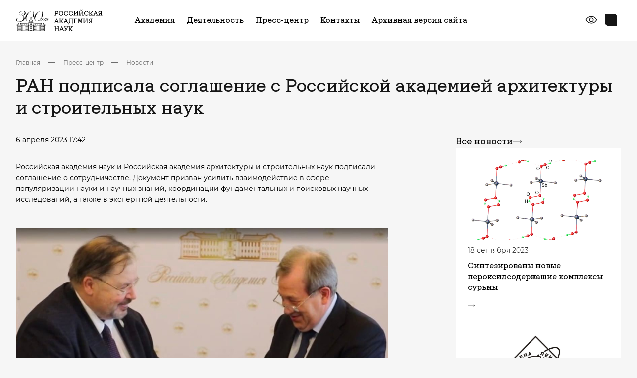

--- FILE ---
content_type: text/css
request_url: https://new.ras.ru/local/templates/main2023/components/slam/easyform/modal-default/style.css?17161130801137
body_size: 492
content:
.slam-easyform .modal {
    text-align: center;
}
@media screen and (min-width: 768px) {
    .slam-easyform  .modal:before {
        display: inline-block;
        vertical-align: middle;
        content: " ";
        height: 100%;
    }
}
.slam-easyform  .modal-dialog {
    display: inline-block;
    text-align: left;
    vertical-align: middle;
}
.slam-easyform .modal .modal-header .title {
    margin: 0;
    font-size: 22px;
    display: inline-block;
}
.hide-formvalidation small.help-block{
    display: none!important;
}

@keyframes spinner {
    to {
        transform: rotate(360deg)
    }
}

.slam-easyform .spinner,.slam-easyform .spinner:hover {
    position: relative;
    color: transparent
}

.slam-easyform .spinner:before {
    content: '';
    box-sizing: border-box;
    position: absolute;
    top: 50%;
    left: 50%;
    width: 20px;
    height: 20px;
    margin-top: -10px;
    margin-left: -10px;
    border-radius: 50%;
    border: 2px solid #ccc;
    border-top-color: #333;
    animation: spinner .6s linear infinite
}



.hidden{
    display: none;
}